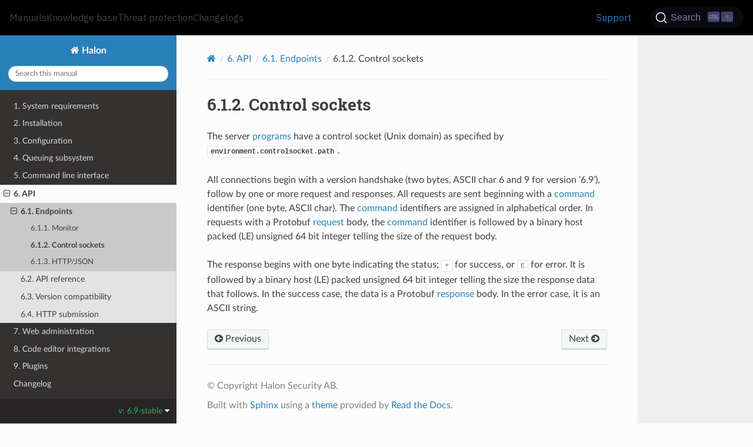

--- FILE ---
content_type: text/html
request_url: https://docs.halon.io/manual/api_control_sockets.html
body_size: 2323
content:
<!DOCTYPE html>
<html class="writer-html5" lang="en" data-content_root="./">
<head>
  <meta charset="utf-8" /><meta name="viewport" content="width=device-width, initial-scale=1" />

  <meta name="viewport" content="width=device-width, initial-scale=1.0" />
  <title>6.1.2. Control sockets &mdash; Halon  documentation</title>
      <link rel="stylesheet" type="text/css" href="_static/pygments.css?v=b86133f3" />
      <link rel="stylesheet" type="text/css" href="_static/css/theme.css?v=19f00094" />
      <link rel="stylesheet" type="text/css" href="https://cdn.jsdelivr.net/npm/@docsearch/css@3" />
      <link rel="stylesheet" type="text/css" href="https://docs.halon.io/rtd/rtd.css" />

  
  <!--[if lt IE 9]>
    <script src="_static/js/html5shiv.min.js"></script>
  <![endif]-->
  
        <script src="_static/jquery.js?v=5d32c60e"></script>
        <script src="_static/_sphinx_javascript_frameworks_compat.js?v=2cd50e6c"></script>
        <script src="_static/documentation_options.js?v=7f41d439"></script>
        <script src="_static/doctools.js?v=888ff710"></script>
        <script src="_static/sphinx_highlight.js?v=dc90522c"></script>
        <script src="https://unpkg.com/mermaid@9.4.0/dist/mermaid.min.js"></script>
        <script>mermaid.initialize({startOnLoad:true});</script>
        <script src="https://cdn.jsdelivr.net/npm/@docsearch/js@3"></script>
        <script src="https://docs.halon.io/rtd/rtd.js"></script>
        <script src="_static/versions.js?v=71d7ba78"></script>
        <script src="_static/version.js?v=697ddaef"></script>
    <script src="_static/js/theme.js"></script>
    <link rel="index" title="Index" href="genindex.html" />
    <link rel="search" title="Search" href="search.html" />
    <link rel="next" title="6.1.3. HTTP/JSON" href="api_http_json.html" />
    <link rel="prev" title="6.1.1. Monitor" href="api_monitor.html" /> 
</head>

<body class="wy-body-for-nav"> 
  <div class="wy-grid-for-nav">
    <nav data-toggle="wy-nav-shift" class="wy-nav-side">
      <div class="wy-side-scroll">
        <div class="wy-side-nav-search" >

          
          
          <a href="index.html" class="icon icon-home">
            Halon
          </a>
<div role="search">
  <form id="rtd-search-form" class="wy-form" action="search.html" method="get">
    <input type="text" name="q" placeholder="Search docs" aria-label="Search docs" />
    <input type="hidden" name="check_keywords" value="yes" />
    <input type="hidden" name="area" value="default" />
  </form>
</div>
        </div><div class="wy-menu wy-menu-vertical" data-spy="affix" role="navigation" aria-label="Navigation menu">
              <ul class="current">
<li class="toctree-l1"><a class="reference internal" href="requirements.html">1. System requirements</a></li>
<li class="toctree-l1"><a class="reference internal" href="install.html">2. Installation</a></li>
<li class="toctree-l1"><a class="reference internal" href="config.html">3. Configuration</a></li>
<li class="toctree-l1"><a class="reference internal" href="queue.html">4. Queuing subsystem</a></li>
<li class="toctree-l1"><a class="reference internal" href="cli.html">5. Command line interface</a></li>
<li class="toctree-l1 current"><a class="reference internal" href="api.html">6. API</a><ul class="current">
<li class="toctree-l2 current"><a class="reference internal" href="api_endpoints.html">6.1. Endpoints</a><ul class="current">
<li class="toctree-l3"><a class="reference internal" href="api_monitor.html">6.1.1. Monitor</a></li>
<li class="toctree-l3 current"><a class="current reference internal" href="#">6.1.2. Control sockets</a></li>
<li class="toctree-l3"><a class="reference internal" href="api_http_json.html">6.1.3. HTTP/JSON</a></li>
</ul>
</li>
<li class="toctree-l2"><a class="reference internal" href="api_reference.html">6.2. API reference</a></li>
<li class="toctree-l2"><a class="reference internal" href="api_reference.html#version-compatibility">6.3. Version compatibility</a></li>
<li class="toctree-l2"><a class="reference internal" href="http_submission.html">6.4. HTTP submission</a></li>
</ul>
</li>
<li class="toctree-l1"><a class="reference internal" href="web.html">7. Web administration</a></li>
<li class="toctree-l1"><a class="reference internal" href="editors.html">8. Code editor integrations</a></li>
<li class="toctree-l1"><a class="reference internal" href="plugins.html">9. Plugins</a></li>
</ul>
<ul>
<li class="toctree-l1"><a class="reference internal" href="changelog.html">Changelog</a></li>
</ul>

        </div>
      </div>
    </nav>

    <section data-toggle="wy-nav-shift" class="wy-nav-content-wrap"><nav class="wy-nav-top" aria-label="Mobile navigation menu" >
          <i data-toggle="wy-nav-top" class="fa fa-bars"></i>
          <a href="index.html">Halon</a>
      </nav>

      <div class="wy-nav-content">
        <div class="rst-content">
          <div role="navigation" aria-label="Page navigation">
  <ul class="wy-breadcrumbs">
      <li><a href="index.html" class="icon icon-home" aria-label="Home"></a></li>
          <li class="breadcrumb-item"><a href="api.html"><span class="section-number">6. </span>API</a></li>
          <li class="breadcrumb-item"><a href="api_endpoints.html"><span class="section-number">6.1. </span>Endpoints</a></li>
      <li class="breadcrumb-item active"><span class="section-number">6.1.2. </span>Control sockets</li>
      <li class="wy-breadcrumbs-aside">
      </li>
  </ul>
  <hr/>
</div>
          <div role="main" class="document" itemscope="itemscope" itemtype="http://schema.org/Article">
           <div itemprop="articleBody">
             
  <section id="control-sockets">
<h1><span class="section-number">6.1.2. </span>Control sockets<a class="headerlink" href="#control-sockets" title="Link to this heading"></a></h1>
<p>The server <a class="reference internal" href="install.html#comp-programs"><span class="std std-ref">programs</span></a> have a control socket (Unix domain) as specified by
<a class="reference internal" href="config_startup.html#confval-environment.controlsocket.path"><code class="xref std std-confval docutils literal notranslate"><span class="pre">environment.controlsocket.path</span></code></a>.</p>
<p>All connections begin with a version handshake (two bytes, ASCII char 6 and 9 for version ‘6.9’), follow by one or more request and responses. All requests are sent beginning with a <a class="reference internal" href="api_reference.html"><span class="doc">command</span></a> identifier (one byte, ASCII char).
The <a class="reference internal" href="api_reference.html"><span class="doc">command</span></a> identifiers are assigned in alphabetical order.
In requests with a Protobuf <a class="reference internal" href="api_reference.html"><span class="doc">request</span></a> body, the <a class="reference internal" href="api_reference.html"><span class="doc">command</span></a> identifier is followed by
a binary host packed (LE) unsigned 64 bit integer telling the size of the request body.</p>
<p>The response begins with one byte indicating the status; <code class="docutils literal notranslate"><span class="pre">+</span></code> for success, or <code class="docutils literal notranslate"><span class="pre">E</span></code> for error.
It is followed by a binary host (LE) packed unsigned 64 bit integer
telling the size the response data that follows.
In the success case, the data is a Protobuf <a class="reference internal" href="api_reference.html"><span class="doc">response</span></a> body.
In the error case, it is an ASCII string.</p>
</section>


           </div>
          </div>
          <footer><div class="rst-footer-buttons" role="navigation" aria-label="Footer">
        <a href="api_monitor.html" class="btn btn-neutral float-left" title="6.1.1. Monitor" accesskey="p" rel="prev"><span class="fa fa-arrow-circle-left" aria-hidden="true"></span> Previous</a>
        <a href="api_http_json.html" class="btn btn-neutral float-right" title="6.1.3. HTTP/JSON" accesskey="n" rel="next">Next <span class="fa fa-arrow-circle-right" aria-hidden="true"></span></a>
    </div>

  <hr/>

  <div role="contentinfo">
    <p>&#169; Copyright Halon Security AB.</p>
  </div>

  Built with <a href="https://www.sphinx-doc.org/">Sphinx</a> using a
    <a href="https://github.com/readthedocs/sphinx_rtd_theme">theme</a>
    provided by <a href="https://readthedocs.org">Read the Docs</a>.
   

</footer>
        </div>
      </div>
    </section>
  </div>
  <script>
      jQuery(function () {
          SphinxRtdTheme.Navigation.enable(true);
      });
  </script> 

</body>
</html>

--- FILE ---
content_type: text/css
request_url: https://docs.halon.io/rtd/rtd.css
body_size: 1205
content:
@import url("https://fonts.googleapis.com/css2?family=IBM+Plex+Sans:ital,wght@0,100..700;1,100..700&display=swap");:root{--black:#000;--black-90:#212121;--black-80:#313131;--white:#fff;--blue-dm:#99f}html{scroll-padding-top:70px}.rst-content div.highlight .gp{-webkit-user-select:none}.wy-nav-content{max-width:80%}.wy-nav-content-wrap,.wy-nav-side{margin-top:60px}.halon-top-banner{align-items:center;background-color:var(--black);display:flex;font-family:IBM Plex Sans,serif;font-weight:400;height:60px;justify-content:space-between;padding:14px 1rem;position:fixed;width:100%;z-index:1000;.logo-link{align-items:center;display:flex;margin-right:1.5rem}.logo{height:32px}}.navbar__items{display:flex}.navbar__items--right{a{color:var(--white);padding:4px 12px;text-decoration:none;svg{fill:var(--white)}&:hover{color:var(--blue-dm);transition:color .15s ease-in;svg{fill:var(--blue-dm);transition:fill .15s ease-in}}}.header-github-link:before{background-color:var(--white);content:"";display:flex;height:24px;-webkit-mask-image:url("data:image/svg+xml;charset=utf-8,%3Csvg xmlns='http://www.w3.org/2000/svg' viewBox='0 0 24 24'%3E%3Cpath d='M12 .297c-6.63 0-12 5.373-12 12 0 5.303 3.438 9.8 8.205 11.385.6.113.82-.258.82-.577 0-.285-.01-1.04-.015-2.04-3.338.724-4.042-1.61-4.042-1.61C4.422 18.07 3.633 17.7 3.633 17.7c-1.087-.744.084-.729.084-.729 1.205.084 1.838 1.236 1.838 1.236 1.07 1.835 2.809 1.305 3.495.998.108-.776.417-1.305.76-1.605-2.665-.3-5.466-1.332-5.466-5.93 0-1.31.465-2.38 1.235-3.22-.135-.303-.54-1.523.105-3.176 0 0 1.005-.322 3.3 1.23.96-.267 1.98-.399 3-.405 1.02.006 2.04.138 3 .405 2.28-1.552 3.285-1.23 3.285-1.23.645 1.653.24 2.873.12 3.176.765.84 1.23 1.91 1.23 3.22 0 4.61-2.805 5.625-5.475 5.92.42.36.81 1.096.81 2.22 0 1.606-.015 2.896-.015 3.286 0 .315.21.69.825.57C20.565 22.092 24 17.592 24 12.297c0-6.627-5.373-12-12-12'/%3E%3C/svg%3E");mask-image:url("data:image/svg+xml;charset=utf-8,%3Csvg xmlns='http://www.w3.org/2000/svg' viewBox='0 0 24 24'%3E%3Cpath d='M12 .297c-6.63 0-12 5.373-12 12 0 5.303 3.438 9.8 8.205 11.385.6.113.82-.258.82-.577 0-.285-.01-1.04-.015-2.04-3.338.724-4.042-1.61-4.042-1.61C4.422 18.07 3.633 17.7 3.633 17.7c-1.087-.744.084-.729.084-.729 1.205.084 1.838 1.236 1.838 1.236 1.07 1.835 2.809 1.305 3.495.998.108-.776.417-1.305.76-1.605-2.665-.3-5.466-1.332-5.466-5.93 0-1.31.465-2.38 1.235-3.22-.135-.303-.54-1.523.105-3.176 0 0 1.005-.322 3.3 1.23.96-.267 1.98-.399 3-.405 1.02.006 2.04.138 3 .405 2.28-1.552 3.285-1.23 3.285-1.23.645 1.653.24 2.873.12 3.176.765.84 1.23 1.91 1.23 3.22 0 4.61-2.805 5.625-5.475 5.92.42.36.81 1.096.81 2.22 0 1.606-.015 2.896-.015 3.286 0 .315.21.69.825.57C20.565 22.092 24 17.592 24 12.297c0-6.627-5.373-12-12-12'/%3E%3C/svg%3E");padding:4px 12px;width:24px}.header-github-link:hover{&:before{background-color:var(--blue-dm);transition:background-color .15s ease-in}}}.dropdown{display:inline-block;margin-top:8px;padding-bottom:8px;position:relative;span{color:var(--white);cursor:pointer;padding:4px 12px;&:hover{color:var(--blue-dm);transition:color .15s ease-in;&:after{border-top:6px solid var(--blue-dm);transition:border-color .15s ease-in}}&:after{border-left:6px solid #0000;border-right:6px solid #0000;border-top:6px solid var(--white);content:"";height:0;margin-left:.3em;position:relative;top:15px;width:0}}}.dropdown-content{background-color:var(--black-90);border-radius:.4rem;box-shadow:0 8px 16px 0 #0003;opacity:0;padding:12px 10px;position:absolute;transform:translateY(0);transition:opacity .15s ease-out,transform .15s ease-out,visibility 0s linear .15s;visibility:hidden;z-index:1;.dropdown-content-link{border-radius:.4rem;text-wrap:nowrap;&:hover{background-color:var(--black-80)}a{color:var(--white);display:block;font-size:14px;padding:6px 8px;text-decoration:none}svg{fill:var(--white)}}}.dropdown:hover .dropdown-content{opacity:1;transform:translateY(8px);transition:opacity .15s ease-out,transform .15s ease-out,visibility 0s linear;visibility:visible}@media only screen and (max-width:960px){.dropdown,.header-github-link,.header-search,.support-link{display:none}}@media only screen and (min-width:960px){.mobile-link{display:none}}#docsearch-input{border:0!important;box-shadow:none!important;font-size:1.2em!important}.DocSearch-Container{padding-top:60px!important}.DocSearch-Title{color:#fff!important}.mobile-link,.support-link{padding-top:8px!important}.DocSearch-Button-Key{font-size:8px!important}

--- FILE ---
content_type: application/javascript
request_url: https://docs.halon.io/manual/_static/versions.js?v=71d7ba78
body_size: 74
content:
let version =
  '<div id="rst-versions" class="rst-versions" data-toggle="rst-versions" role="note" aria-label="versions">';
version += '<div class="rst-other-versions"><dl><dt>Versions</dt>';
version +=
  '<dd style="display: block;"><a href="/manual/">6.9-stable (latest)</a></dd>';
version +=
  '<dd style="display: block;"><a href="/manual/archive/6.8-stable/">6.8-stable</a></dd>';
version +=
  '<dd style="display: block;"><a href="/manual/archive/6.7-stable/">6.7-stable</a></dd>';
version +=
  '<dd style="display: block;"><a href="/manual/archive/6.6-stable/">6.6-stable</a></dd>';
version +=
  '<dd style="display: block;"><a href="/manual/archive/6.5-stable/">6.5-stable</a></dd>';
version +=
  '<dd style="display: block;"><a href="/manual/archive/6.4-stable/">6.4-stable</a></dd>';
version +=
  '<dd style="display: block;"><a href="/manual/archive/6.3-stable/">6.3-stable</a></dd>';
version +=
  '<dd style="display: block;"><a href="/manual/archive/6.2-stable/">6.2-stable</a></dd>';
version +=
  '<dd style="display: block;"><a href="/manual/archive/6.1-stable/">6.1-stable</a></dd>';
version +=
  '<dd style="display: block;"><a href="/manual/archive/6.0-stable/">6.0-stable</a></dd>';
version +=
  '<dd style="display: block;"><a href="/manual/archive/5.16-stable/">5.16-stable</a></dd>';
version +=
  '<dd style="display: block;"><a href="/manual/archive/5.15-stable/">5.15-stable</a></dd>';
version +=
  '<dd style="display: block;"><a href="/manual/archive/5.14-stable/">5.14-stable</a></dd>';
version +=
  '<dd style="display: block;"><a href="/manual/archive/5.13-stable/">5.13-stable</a></dd>';
version +=
  '<dd style="display: block;"><a href="/manual/archive/5.12-stable/">5.12-stable</a></dd>';
version +=
  '<dd style="display: block;"><a href="/manual/archive/5.11-stable/">5.11-stable</a></dd>';
version +=
  '<dd style="display: block;"><a href="/manual/archive/5.10-stable/">5.10-stable</a></dd>';
version +=
  '<dd style="display: block;"><a href="/manual/archive/5.9-stable/">5.9-stable</a></dd>';
version +=
  '<dd style="display: block;"><a href="/manual/archive/5.8-stable/">5.8-stable</a></dd>';
version +=
  '<dd style="display: block;"><a href="/manual/archive/5.7-stable/">5.7-stable</a></dd>';
version +=
  '<dd style="display: block;"><a href="/manual/archive/5.6-stable/">5.6-stable</a></dd>';
version +=
  '<dd style="display: block;"><a href="/manual/archive/5.5-stable/">5.5-stable</a></dd>';
version +=
  '<dd style="display: block;"><a href="/manual/archive/5.4-stable/">5.4-stable</a></dd>';
version +=
  '<dd style="display: block;"><a href="/manual/archive/5.3-stable/">5.3-stable</a></dd>';
version +=
  '<dd style="display: block;"><a href="/manual/archive/5.2-stable/">5.2-stable</a></dd>';
version += "</dl></div></div>";

document.addEventListener(
  "DOMContentLoaded",
  function () {
    document.body.insertAdjacentHTML("beforeend", version);
  },
  false,
);


--- FILE ---
content_type: application/javascript
request_url: https://docs.halon.io/rtd/rtd.js
body_size: 897
content:
let div=document.createElement("div");div.className="halon-top-banner",div.innerHTML='\n<svg style="display: none;">\n  <symbol id="icon-external-link" viewBox="0 0 24 24">\n    <path d="M21 13v10h-21v-19h12v2h-10v15h17v-8h2zm3-12h-10.988l4.035 4-6.977 7.07 2.828 2.828 6.977-7.07 4.125 4.172v-11z"></path>\n  </symbol>\n</svg>\n\n<div class="navbar__items">\n  <a href="https://docs.halon.io" class="logo-link">\n    <img src="https://docs.halon.io/img/halon_logo_white.svg" class="logo">\n  </a>\n\n  <div class="dropdown">\n    <span>Manuals</span>\n    <div class="dropdown-content">\n      <div class="dropdown-content-link">\n        <a href="https://docs.halon.io/manual">Main (smtpd) manual</a>\n      </div>\n      <div class="dropdown-content-link">\n        <a href="https://docs.halon.io/hsl">Script reference</a>\n      </div>\n      <div class="dropdown-content-link">\n        <a href="https://docs.halon.io/clusterd">Delivery Orchestrator (clusterd) manual</a>\n      </div>\n      <div class="dropdown-content-link">\n        <a href="https://docs.halon.io/policyd">Delivery Guru (warmup) manual</a>\n      </div>\n      <div class="dropdown-content-link">\n        <a href="https://docs.halon.io/bounce-classifier">Delivery Guru (bounce-classifier) manual</a>\n      </div>\n      <div class="dropdown-content-link">\n        <a href="https://docs.halon.io/web">Web administration manual</a>\n      </div>\n      <div class="dropdown-content-link">\n        <a href="https://docs.halon.io/msui">MSUI manual</a>\n      </div>\n      <div class="dropdown-content-link">\n        <a href="https://docs.halon.io/submission">HTTP submission manual</a>\n      </div>\n      <div class="dropdown-content-link">\n        <a href="https://docs.halon.io/rated">Rate service manual</a>\n      </div>\n      <div class="dropdown-content-link">\n        <a href="https://docs.halon.io/dlpd">DLP (content inspection) manual</a>\n      </div>\n    </div>\n  </div>\n\n  <div class="dropdown">\n    <span>Knowledge base</span>\n    <div class="dropdown-content">\n      <div class="dropdown-content-link">\n        <a href="https://docs.halon.io/kb/">Halon Protect & Engage</a>\n      </div>\n      <div class="dropdown-content-link">\n        <a href="https://support.halon.io/hc">Halon Protect VM</a>\n      </div>\n    </div>\n  </div>\n\n  <div class="dropdown">\n    <span>Threat protection</span>\n    <div class="dropdown-content">\n      <div class="dropdown-content-link">\n        <a href="https://docs.halon.io/expurgate">Halon eXpurgate anti-spam</a>\n      </div>\n      <div class="dropdown-content-link">\n        <a href="https://docs.halon.io/sasid">Sophos anti-spam</a>\n      </div>\n      <div class="dropdown-content-link">\n        <a href="https://docs.halon.io/savdid">Sophos anti-virus</a>\n      </div>\n      <div class="dropdown-content-link">\n        <a href="https://docs.halon.io/ctasd">Cyren anti-spam</a>\n      </div>\n      <div class="dropdown-content-link">\n        <a href="https://docs.halon.io/ctipd">Cyren IP reputation</a>\n      </div>\n    </div>\n  </div>\n\n  <div class="dropdown">\n    <span>Changelogs</span>\n    <div class="dropdown-content">\n      <div class="dropdown-content-link">\n        <a href="https://docs.halon.io/manual/changelog.html">Main (smtpd) changelog</a>\n      </div>\n      <div class="dropdown-content-link">\n        <a href="https://docs.halon.io/clusterd/changelog.html">Delivery Orchestrator (clusterd) changelog</a>\n      </div>\n      <div class="dropdown-content-link">\n        <a href="https://docs.halon.io/policyd/changelog.html">Delivery Guru (warmup) changelog</a>\n      </div>\n      <div class="dropdown-content-link">\n        <a href="https://docs.halon.io/bounce-classifier/changelog.html">Delivery Guru (bounce-classifier) changelog</a>\n      </div>\n      <div class="dropdown-content-link">\n        <a href="https://docs.halon.io/web/changelog.html">Web administration changelog</a>\n      </div>\n      <div class="dropdown-content-link">\n        <a href="https://docs.halon.io/msui/changelog.html">MSUI changelog</a>\n      </div>\n      <div class="dropdown-content-link">\n        <a href="https://docs.halon.io/submission/changelog.html">HTTP submission changelog</a>\n      </div>\n      <div class="dropdown-content-link">\n        <a href="https://docs.halon.io/rated/changelog.html">Rate service changelog</a>\n      </div>\n      <div class="dropdown-content-link">\n        <a href="https://docs.halon.io/dlpd/changelog.html">DLP (content inspection) service changelog</a>\n      </div>\n    </div>\n  </div>\n</div>\n\n<div class="navbar__items navbar__items--right">\n  <a href="https://docs.halon.io/" class="mobile-link">\n    Documentation\n  </a>\n  <a href="https://halon.io/support" target="_blank" rel="noopener noreferrer" class="support-link">\n    Support\n    <svg width="13.5" height="13.5" aria-hidden="true" class="iconExternalLink">\n      <use href="#icon-external-link"></use>\n    </svg>\n  </a>\n  <a href="https://github.com/halon" target="_blank" rel="noopener noreferrer" class="header-github-link" aria-label="GitHub repository"></a>\n  <div id="docsearch"></div>\n</div>\n',document.addEventListener("DOMContentLoaded",function(){document.documentElement.setAttribute("data-theme","dark"),document.getElementsByClassName("wy-body-for-nav")[0].prepend(div),document.getElementsByName("q")[0].placeholder="Search this manual",docsearch({appId:"8HOFUXYGBE",apiKey:"fd810f339e49cded9865bfd461b764a3",indexName:"halon",container:"#docsearch"})},!1);

--- FILE ---
content_type: application/javascript
request_url: https://docs.halon.io/manual/_static/version.js?v=697ddaef
body_size: -27
content:
document.addEventListener(
  "DOMContentLoaded",
  function () {
    var versions = document.getElementById("rst-versions");
    const version =
      '<span class="rst-current-version" data-toggle="rst-current-version">v: 6.9-stable <span class="fa fa-caret-down"></span></span>';
    versions.insertAdjacentHTML("afterbegin", version);
  },
  false,
);


--- FILE ---
content_type: image/svg+xml
request_url: https://docs.halon.io/img/halon_logo_white.svg
body_size: 763
content:
<?xml version="1.0" encoding="utf-8"?>
<!-- Generator: Adobe Illustrator 26.2.1, SVG Export Plug-In . SVG Version: 6.00 Build 0)  -->
<svg version="1.1" id="Layer_1" xmlns="http://www.w3.org/2000/svg" xmlns:xlink="http://www.w3.org/1999/xlink" x="0px" y="0px"
	 viewBox="0 0 1920 505" style="enable-background:new 0 0 1920 505;" xml:space="preserve">
<style type="text/css">
	.st0{fill:#FFFFFF;}
</style>
<g>
	<g>
		<path class="st0" d="M1366.3,65.8v373.4c0,3.8-3.1,6.9-6.9,6.9h-41.5c-3.8,0-6.9-3.1-6.9-6.9V65.8c0-3.8,3.1-6.9,6.9-6.9h41.5
			C1363.2,58.9,1366.3,62,1366.3,65.8z"/>
		<path class="st0" d="M1855,224.9h-112.4c0,0-6.9,0-6.9,6.9v207.5c0,3.8-3.1,6.9-6.9,6.9h-41.5c-3.8,0-6.9-3.1-6.9-6.9V238.7
			c0-6.9,0-13.8,6.9-20.7l41.5-41.5c6.9-6.9,13.8-6.9,20.7-6.9h98.6c6.9,0,13.8,0,20.7,6.9l41.5,41.5c6.9,6.9,6.9,13.8,6.9,20.7
			v200.5c0,3.8-3.1,6.9-6.9,6.9h-41.5c-3.8,0-6.9-3.1-6.9-6.9V231.8C1861.9,224.9,1855,224.9,1855,224.9z"/>
		<path class="st0" d="M1404.8,238.7c0-6.9,0-13.8,6.9-20.7l41.5-41.5c6.9-6.9,13.8-6.9,20.7-6.9h98.6c6.9,0,13.8,0,20.7,6.9
			l41.5,41.5c6.9,6.9,6.9,13.8,6.9,20.7V377c0,6.9,0,13.8-6.9,20.7l-41.5,41.5c-6.9,6.9-13.8,6.9-20.7,6.9H1474
			c-6.9,0-13.8,0-20.7-6.9l-41.5-41.5c-6.9-6.9-6.9-13.8-6.9-20.7V238.7z M1467.1,390.8h112.4c0,0,6.9,0,6.9-6.9V231.8
			c0-6.9-6.9-6.9-6.9-6.9h-112.4c0,0-6.9,0-6.9,6.9v152.1C1460.2,390.8,1467.1,390.8,1467.1,390.8z"/>
		<path class="st0" d="M1296.9,405l-35.2-35.2v-5.2v-24.4V238.7c0-6.9,0-13.8-6.9-20.7l-41.5-41.5c-6.9-6.9-13.8-6.9-20.7-6.9h-98.6
			c-6.9,0-13.8,0-20.7,6.9l-41.5,41.5c-6.9,6.9-6.9,13.8-6.9,20.7v9.7c0,3.8,3.1,6.9,6.9,6.9h41.5c3.8,0,6.9-3.1,6.9-6.9v-16.6
			c0-6.9,6.9-6.9,6.9-6.9h112.4c0,0,6.9,0,6.9,6.9v41.3c-4.6-2-9.2-2.1-13.8-2.1h-98.6c-6.9,0-13.8,0-20.7,6.9l-41.5,41.5
			c-6.9,6.9-6.9,13.8-6.9,20.7V377c0,6.9,0,13.8,6.9,20.7l41.5,41.5c6.9,6.9,13.8,6.9,20.7,6.9h98.6c6.9,0,13.8,0,20.7-6.9
			l19.8-19.8l24.7,24.7c2.7,2.7,7.1,2.7,9.8,0l29.4-29.4C1299.6,412.1,1299.6,407.7,1296.9,405z M1206.3,364.6v19.3
			c0,6.9-6.9,6.9-6.9,6.9H1087c0,0-6.9,0-6.9-6.9v-50.6c0-6.9,6.9-6.9,6.9-6.9h112.4c0,0,6.9,0,6.9,6.9V364.6z"/>
		<path class="st0" d="M982.7,217.9l-41.5-41.5c-6.9-6.9-13.8-6.9-20.7-6.9h-64.1c-6.9,0-13.8,0-20.7,6.9L808,204V65.8
			c0-3.8-3.1-6.9-6.9-6.9h-41.5c-3.8,0-6.9,3.1-6.9,6.9v373.4c0,3.8,3.1,6.9,6.9,6.9h41.5c3.8,0,6.9-3.1,6.9-6.9V231.8
			c0-6.1,5.4-6.8,6.7-6.9h112.7c0,0,6.9,0,6.9,6.9v207.5c0,3.8,3.1,6.9,6.9,6.9h41.5c3.8,0,6.9-3.1,6.9-6.9V238.7
			C989.6,231.8,989.6,224.9,982.7,217.9z"/>
	</g>
	<path class="st0" d="M507.8,232.2c-10.7,0-21.1,1.2-31,3.5c-20.7,4.8-40.7-10.1-41.6-31.3c-0.4-9.8-1.1-18.3-1.9-22.9
		C414.8,80,325.7,3.1,218.7,3.6C98.7,4.2,2.5,101.1,2.8,221c0.3,119.6,97.3,216.5,217,216.5c42.4,0,81.9-12.2,115.4-33.2
		c17.3-10.9,40.5-3.7,48.6,15.2c20.6,48.4,68.7,82.2,124.6,81.9c74.6-0.4,135-62.2,133.8-136.8C641,291.3,581.5,232.4,507.8,232.2z"
		/>
</g>
</svg>
